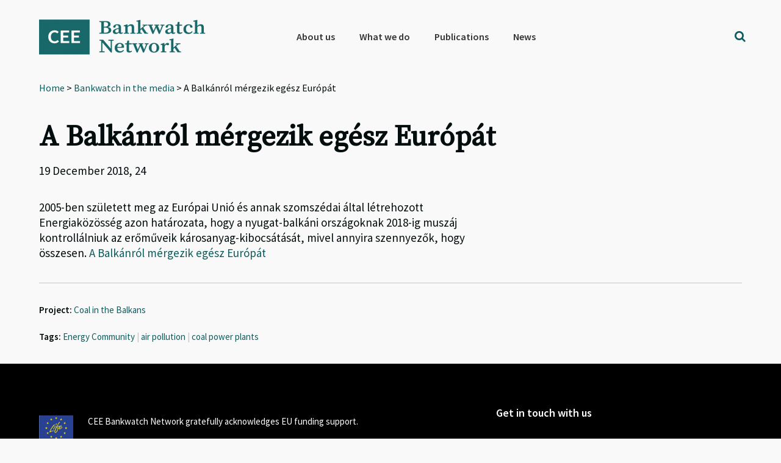

--- FILE ---
content_type: text/html; charset=utf-8
request_url: https://www.google.com/recaptcha/api2/anchor?ar=1&k=6Lfh3LQUAAAAALCJ-O4rkVrTbVFE7HtgCobhTW6N&co=aHR0cHM6Ly9iYW5rd2F0Y2gub3JnOjQ0Mw..&hl=en&v=PoyoqOPhxBO7pBk68S4YbpHZ&size=invisible&anchor-ms=20000&execute-ms=30000&cb=z84ye2wllhhn
body_size: 48494
content:
<!DOCTYPE HTML><html dir="ltr" lang="en"><head><meta http-equiv="Content-Type" content="text/html; charset=UTF-8">
<meta http-equiv="X-UA-Compatible" content="IE=edge">
<title>reCAPTCHA</title>
<style type="text/css">
/* cyrillic-ext */
@font-face {
  font-family: 'Roboto';
  font-style: normal;
  font-weight: 400;
  font-stretch: 100%;
  src: url(//fonts.gstatic.com/s/roboto/v48/KFO7CnqEu92Fr1ME7kSn66aGLdTylUAMa3GUBHMdazTgWw.woff2) format('woff2');
  unicode-range: U+0460-052F, U+1C80-1C8A, U+20B4, U+2DE0-2DFF, U+A640-A69F, U+FE2E-FE2F;
}
/* cyrillic */
@font-face {
  font-family: 'Roboto';
  font-style: normal;
  font-weight: 400;
  font-stretch: 100%;
  src: url(//fonts.gstatic.com/s/roboto/v48/KFO7CnqEu92Fr1ME7kSn66aGLdTylUAMa3iUBHMdazTgWw.woff2) format('woff2');
  unicode-range: U+0301, U+0400-045F, U+0490-0491, U+04B0-04B1, U+2116;
}
/* greek-ext */
@font-face {
  font-family: 'Roboto';
  font-style: normal;
  font-weight: 400;
  font-stretch: 100%;
  src: url(//fonts.gstatic.com/s/roboto/v48/KFO7CnqEu92Fr1ME7kSn66aGLdTylUAMa3CUBHMdazTgWw.woff2) format('woff2');
  unicode-range: U+1F00-1FFF;
}
/* greek */
@font-face {
  font-family: 'Roboto';
  font-style: normal;
  font-weight: 400;
  font-stretch: 100%;
  src: url(//fonts.gstatic.com/s/roboto/v48/KFO7CnqEu92Fr1ME7kSn66aGLdTylUAMa3-UBHMdazTgWw.woff2) format('woff2');
  unicode-range: U+0370-0377, U+037A-037F, U+0384-038A, U+038C, U+038E-03A1, U+03A3-03FF;
}
/* math */
@font-face {
  font-family: 'Roboto';
  font-style: normal;
  font-weight: 400;
  font-stretch: 100%;
  src: url(//fonts.gstatic.com/s/roboto/v48/KFO7CnqEu92Fr1ME7kSn66aGLdTylUAMawCUBHMdazTgWw.woff2) format('woff2');
  unicode-range: U+0302-0303, U+0305, U+0307-0308, U+0310, U+0312, U+0315, U+031A, U+0326-0327, U+032C, U+032F-0330, U+0332-0333, U+0338, U+033A, U+0346, U+034D, U+0391-03A1, U+03A3-03A9, U+03B1-03C9, U+03D1, U+03D5-03D6, U+03F0-03F1, U+03F4-03F5, U+2016-2017, U+2034-2038, U+203C, U+2040, U+2043, U+2047, U+2050, U+2057, U+205F, U+2070-2071, U+2074-208E, U+2090-209C, U+20D0-20DC, U+20E1, U+20E5-20EF, U+2100-2112, U+2114-2115, U+2117-2121, U+2123-214F, U+2190, U+2192, U+2194-21AE, U+21B0-21E5, U+21F1-21F2, U+21F4-2211, U+2213-2214, U+2216-22FF, U+2308-230B, U+2310, U+2319, U+231C-2321, U+2336-237A, U+237C, U+2395, U+239B-23B7, U+23D0, U+23DC-23E1, U+2474-2475, U+25AF, U+25B3, U+25B7, U+25BD, U+25C1, U+25CA, U+25CC, U+25FB, U+266D-266F, U+27C0-27FF, U+2900-2AFF, U+2B0E-2B11, U+2B30-2B4C, U+2BFE, U+3030, U+FF5B, U+FF5D, U+1D400-1D7FF, U+1EE00-1EEFF;
}
/* symbols */
@font-face {
  font-family: 'Roboto';
  font-style: normal;
  font-weight: 400;
  font-stretch: 100%;
  src: url(//fonts.gstatic.com/s/roboto/v48/KFO7CnqEu92Fr1ME7kSn66aGLdTylUAMaxKUBHMdazTgWw.woff2) format('woff2');
  unicode-range: U+0001-000C, U+000E-001F, U+007F-009F, U+20DD-20E0, U+20E2-20E4, U+2150-218F, U+2190, U+2192, U+2194-2199, U+21AF, U+21E6-21F0, U+21F3, U+2218-2219, U+2299, U+22C4-22C6, U+2300-243F, U+2440-244A, U+2460-24FF, U+25A0-27BF, U+2800-28FF, U+2921-2922, U+2981, U+29BF, U+29EB, U+2B00-2BFF, U+4DC0-4DFF, U+FFF9-FFFB, U+10140-1018E, U+10190-1019C, U+101A0, U+101D0-101FD, U+102E0-102FB, U+10E60-10E7E, U+1D2C0-1D2D3, U+1D2E0-1D37F, U+1F000-1F0FF, U+1F100-1F1AD, U+1F1E6-1F1FF, U+1F30D-1F30F, U+1F315, U+1F31C, U+1F31E, U+1F320-1F32C, U+1F336, U+1F378, U+1F37D, U+1F382, U+1F393-1F39F, U+1F3A7-1F3A8, U+1F3AC-1F3AF, U+1F3C2, U+1F3C4-1F3C6, U+1F3CA-1F3CE, U+1F3D4-1F3E0, U+1F3ED, U+1F3F1-1F3F3, U+1F3F5-1F3F7, U+1F408, U+1F415, U+1F41F, U+1F426, U+1F43F, U+1F441-1F442, U+1F444, U+1F446-1F449, U+1F44C-1F44E, U+1F453, U+1F46A, U+1F47D, U+1F4A3, U+1F4B0, U+1F4B3, U+1F4B9, U+1F4BB, U+1F4BF, U+1F4C8-1F4CB, U+1F4D6, U+1F4DA, U+1F4DF, U+1F4E3-1F4E6, U+1F4EA-1F4ED, U+1F4F7, U+1F4F9-1F4FB, U+1F4FD-1F4FE, U+1F503, U+1F507-1F50B, U+1F50D, U+1F512-1F513, U+1F53E-1F54A, U+1F54F-1F5FA, U+1F610, U+1F650-1F67F, U+1F687, U+1F68D, U+1F691, U+1F694, U+1F698, U+1F6AD, U+1F6B2, U+1F6B9-1F6BA, U+1F6BC, U+1F6C6-1F6CF, U+1F6D3-1F6D7, U+1F6E0-1F6EA, U+1F6F0-1F6F3, U+1F6F7-1F6FC, U+1F700-1F7FF, U+1F800-1F80B, U+1F810-1F847, U+1F850-1F859, U+1F860-1F887, U+1F890-1F8AD, U+1F8B0-1F8BB, U+1F8C0-1F8C1, U+1F900-1F90B, U+1F93B, U+1F946, U+1F984, U+1F996, U+1F9E9, U+1FA00-1FA6F, U+1FA70-1FA7C, U+1FA80-1FA89, U+1FA8F-1FAC6, U+1FACE-1FADC, U+1FADF-1FAE9, U+1FAF0-1FAF8, U+1FB00-1FBFF;
}
/* vietnamese */
@font-face {
  font-family: 'Roboto';
  font-style: normal;
  font-weight: 400;
  font-stretch: 100%;
  src: url(//fonts.gstatic.com/s/roboto/v48/KFO7CnqEu92Fr1ME7kSn66aGLdTylUAMa3OUBHMdazTgWw.woff2) format('woff2');
  unicode-range: U+0102-0103, U+0110-0111, U+0128-0129, U+0168-0169, U+01A0-01A1, U+01AF-01B0, U+0300-0301, U+0303-0304, U+0308-0309, U+0323, U+0329, U+1EA0-1EF9, U+20AB;
}
/* latin-ext */
@font-face {
  font-family: 'Roboto';
  font-style: normal;
  font-weight: 400;
  font-stretch: 100%;
  src: url(//fonts.gstatic.com/s/roboto/v48/KFO7CnqEu92Fr1ME7kSn66aGLdTylUAMa3KUBHMdazTgWw.woff2) format('woff2');
  unicode-range: U+0100-02BA, U+02BD-02C5, U+02C7-02CC, U+02CE-02D7, U+02DD-02FF, U+0304, U+0308, U+0329, U+1D00-1DBF, U+1E00-1E9F, U+1EF2-1EFF, U+2020, U+20A0-20AB, U+20AD-20C0, U+2113, U+2C60-2C7F, U+A720-A7FF;
}
/* latin */
@font-face {
  font-family: 'Roboto';
  font-style: normal;
  font-weight: 400;
  font-stretch: 100%;
  src: url(//fonts.gstatic.com/s/roboto/v48/KFO7CnqEu92Fr1ME7kSn66aGLdTylUAMa3yUBHMdazQ.woff2) format('woff2');
  unicode-range: U+0000-00FF, U+0131, U+0152-0153, U+02BB-02BC, U+02C6, U+02DA, U+02DC, U+0304, U+0308, U+0329, U+2000-206F, U+20AC, U+2122, U+2191, U+2193, U+2212, U+2215, U+FEFF, U+FFFD;
}
/* cyrillic-ext */
@font-face {
  font-family: 'Roboto';
  font-style: normal;
  font-weight: 500;
  font-stretch: 100%;
  src: url(//fonts.gstatic.com/s/roboto/v48/KFO7CnqEu92Fr1ME7kSn66aGLdTylUAMa3GUBHMdazTgWw.woff2) format('woff2');
  unicode-range: U+0460-052F, U+1C80-1C8A, U+20B4, U+2DE0-2DFF, U+A640-A69F, U+FE2E-FE2F;
}
/* cyrillic */
@font-face {
  font-family: 'Roboto';
  font-style: normal;
  font-weight: 500;
  font-stretch: 100%;
  src: url(//fonts.gstatic.com/s/roboto/v48/KFO7CnqEu92Fr1ME7kSn66aGLdTylUAMa3iUBHMdazTgWw.woff2) format('woff2');
  unicode-range: U+0301, U+0400-045F, U+0490-0491, U+04B0-04B1, U+2116;
}
/* greek-ext */
@font-face {
  font-family: 'Roboto';
  font-style: normal;
  font-weight: 500;
  font-stretch: 100%;
  src: url(//fonts.gstatic.com/s/roboto/v48/KFO7CnqEu92Fr1ME7kSn66aGLdTylUAMa3CUBHMdazTgWw.woff2) format('woff2');
  unicode-range: U+1F00-1FFF;
}
/* greek */
@font-face {
  font-family: 'Roboto';
  font-style: normal;
  font-weight: 500;
  font-stretch: 100%;
  src: url(//fonts.gstatic.com/s/roboto/v48/KFO7CnqEu92Fr1ME7kSn66aGLdTylUAMa3-UBHMdazTgWw.woff2) format('woff2');
  unicode-range: U+0370-0377, U+037A-037F, U+0384-038A, U+038C, U+038E-03A1, U+03A3-03FF;
}
/* math */
@font-face {
  font-family: 'Roboto';
  font-style: normal;
  font-weight: 500;
  font-stretch: 100%;
  src: url(//fonts.gstatic.com/s/roboto/v48/KFO7CnqEu92Fr1ME7kSn66aGLdTylUAMawCUBHMdazTgWw.woff2) format('woff2');
  unicode-range: U+0302-0303, U+0305, U+0307-0308, U+0310, U+0312, U+0315, U+031A, U+0326-0327, U+032C, U+032F-0330, U+0332-0333, U+0338, U+033A, U+0346, U+034D, U+0391-03A1, U+03A3-03A9, U+03B1-03C9, U+03D1, U+03D5-03D6, U+03F0-03F1, U+03F4-03F5, U+2016-2017, U+2034-2038, U+203C, U+2040, U+2043, U+2047, U+2050, U+2057, U+205F, U+2070-2071, U+2074-208E, U+2090-209C, U+20D0-20DC, U+20E1, U+20E5-20EF, U+2100-2112, U+2114-2115, U+2117-2121, U+2123-214F, U+2190, U+2192, U+2194-21AE, U+21B0-21E5, U+21F1-21F2, U+21F4-2211, U+2213-2214, U+2216-22FF, U+2308-230B, U+2310, U+2319, U+231C-2321, U+2336-237A, U+237C, U+2395, U+239B-23B7, U+23D0, U+23DC-23E1, U+2474-2475, U+25AF, U+25B3, U+25B7, U+25BD, U+25C1, U+25CA, U+25CC, U+25FB, U+266D-266F, U+27C0-27FF, U+2900-2AFF, U+2B0E-2B11, U+2B30-2B4C, U+2BFE, U+3030, U+FF5B, U+FF5D, U+1D400-1D7FF, U+1EE00-1EEFF;
}
/* symbols */
@font-face {
  font-family: 'Roboto';
  font-style: normal;
  font-weight: 500;
  font-stretch: 100%;
  src: url(//fonts.gstatic.com/s/roboto/v48/KFO7CnqEu92Fr1ME7kSn66aGLdTylUAMaxKUBHMdazTgWw.woff2) format('woff2');
  unicode-range: U+0001-000C, U+000E-001F, U+007F-009F, U+20DD-20E0, U+20E2-20E4, U+2150-218F, U+2190, U+2192, U+2194-2199, U+21AF, U+21E6-21F0, U+21F3, U+2218-2219, U+2299, U+22C4-22C6, U+2300-243F, U+2440-244A, U+2460-24FF, U+25A0-27BF, U+2800-28FF, U+2921-2922, U+2981, U+29BF, U+29EB, U+2B00-2BFF, U+4DC0-4DFF, U+FFF9-FFFB, U+10140-1018E, U+10190-1019C, U+101A0, U+101D0-101FD, U+102E0-102FB, U+10E60-10E7E, U+1D2C0-1D2D3, U+1D2E0-1D37F, U+1F000-1F0FF, U+1F100-1F1AD, U+1F1E6-1F1FF, U+1F30D-1F30F, U+1F315, U+1F31C, U+1F31E, U+1F320-1F32C, U+1F336, U+1F378, U+1F37D, U+1F382, U+1F393-1F39F, U+1F3A7-1F3A8, U+1F3AC-1F3AF, U+1F3C2, U+1F3C4-1F3C6, U+1F3CA-1F3CE, U+1F3D4-1F3E0, U+1F3ED, U+1F3F1-1F3F3, U+1F3F5-1F3F7, U+1F408, U+1F415, U+1F41F, U+1F426, U+1F43F, U+1F441-1F442, U+1F444, U+1F446-1F449, U+1F44C-1F44E, U+1F453, U+1F46A, U+1F47D, U+1F4A3, U+1F4B0, U+1F4B3, U+1F4B9, U+1F4BB, U+1F4BF, U+1F4C8-1F4CB, U+1F4D6, U+1F4DA, U+1F4DF, U+1F4E3-1F4E6, U+1F4EA-1F4ED, U+1F4F7, U+1F4F9-1F4FB, U+1F4FD-1F4FE, U+1F503, U+1F507-1F50B, U+1F50D, U+1F512-1F513, U+1F53E-1F54A, U+1F54F-1F5FA, U+1F610, U+1F650-1F67F, U+1F687, U+1F68D, U+1F691, U+1F694, U+1F698, U+1F6AD, U+1F6B2, U+1F6B9-1F6BA, U+1F6BC, U+1F6C6-1F6CF, U+1F6D3-1F6D7, U+1F6E0-1F6EA, U+1F6F0-1F6F3, U+1F6F7-1F6FC, U+1F700-1F7FF, U+1F800-1F80B, U+1F810-1F847, U+1F850-1F859, U+1F860-1F887, U+1F890-1F8AD, U+1F8B0-1F8BB, U+1F8C0-1F8C1, U+1F900-1F90B, U+1F93B, U+1F946, U+1F984, U+1F996, U+1F9E9, U+1FA00-1FA6F, U+1FA70-1FA7C, U+1FA80-1FA89, U+1FA8F-1FAC6, U+1FACE-1FADC, U+1FADF-1FAE9, U+1FAF0-1FAF8, U+1FB00-1FBFF;
}
/* vietnamese */
@font-face {
  font-family: 'Roboto';
  font-style: normal;
  font-weight: 500;
  font-stretch: 100%;
  src: url(//fonts.gstatic.com/s/roboto/v48/KFO7CnqEu92Fr1ME7kSn66aGLdTylUAMa3OUBHMdazTgWw.woff2) format('woff2');
  unicode-range: U+0102-0103, U+0110-0111, U+0128-0129, U+0168-0169, U+01A0-01A1, U+01AF-01B0, U+0300-0301, U+0303-0304, U+0308-0309, U+0323, U+0329, U+1EA0-1EF9, U+20AB;
}
/* latin-ext */
@font-face {
  font-family: 'Roboto';
  font-style: normal;
  font-weight: 500;
  font-stretch: 100%;
  src: url(//fonts.gstatic.com/s/roboto/v48/KFO7CnqEu92Fr1ME7kSn66aGLdTylUAMa3KUBHMdazTgWw.woff2) format('woff2');
  unicode-range: U+0100-02BA, U+02BD-02C5, U+02C7-02CC, U+02CE-02D7, U+02DD-02FF, U+0304, U+0308, U+0329, U+1D00-1DBF, U+1E00-1E9F, U+1EF2-1EFF, U+2020, U+20A0-20AB, U+20AD-20C0, U+2113, U+2C60-2C7F, U+A720-A7FF;
}
/* latin */
@font-face {
  font-family: 'Roboto';
  font-style: normal;
  font-weight: 500;
  font-stretch: 100%;
  src: url(//fonts.gstatic.com/s/roboto/v48/KFO7CnqEu92Fr1ME7kSn66aGLdTylUAMa3yUBHMdazQ.woff2) format('woff2');
  unicode-range: U+0000-00FF, U+0131, U+0152-0153, U+02BB-02BC, U+02C6, U+02DA, U+02DC, U+0304, U+0308, U+0329, U+2000-206F, U+20AC, U+2122, U+2191, U+2193, U+2212, U+2215, U+FEFF, U+FFFD;
}
/* cyrillic-ext */
@font-face {
  font-family: 'Roboto';
  font-style: normal;
  font-weight: 900;
  font-stretch: 100%;
  src: url(//fonts.gstatic.com/s/roboto/v48/KFO7CnqEu92Fr1ME7kSn66aGLdTylUAMa3GUBHMdazTgWw.woff2) format('woff2');
  unicode-range: U+0460-052F, U+1C80-1C8A, U+20B4, U+2DE0-2DFF, U+A640-A69F, U+FE2E-FE2F;
}
/* cyrillic */
@font-face {
  font-family: 'Roboto';
  font-style: normal;
  font-weight: 900;
  font-stretch: 100%;
  src: url(//fonts.gstatic.com/s/roboto/v48/KFO7CnqEu92Fr1ME7kSn66aGLdTylUAMa3iUBHMdazTgWw.woff2) format('woff2');
  unicode-range: U+0301, U+0400-045F, U+0490-0491, U+04B0-04B1, U+2116;
}
/* greek-ext */
@font-face {
  font-family: 'Roboto';
  font-style: normal;
  font-weight: 900;
  font-stretch: 100%;
  src: url(//fonts.gstatic.com/s/roboto/v48/KFO7CnqEu92Fr1ME7kSn66aGLdTylUAMa3CUBHMdazTgWw.woff2) format('woff2');
  unicode-range: U+1F00-1FFF;
}
/* greek */
@font-face {
  font-family: 'Roboto';
  font-style: normal;
  font-weight: 900;
  font-stretch: 100%;
  src: url(//fonts.gstatic.com/s/roboto/v48/KFO7CnqEu92Fr1ME7kSn66aGLdTylUAMa3-UBHMdazTgWw.woff2) format('woff2');
  unicode-range: U+0370-0377, U+037A-037F, U+0384-038A, U+038C, U+038E-03A1, U+03A3-03FF;
}
/* math */
@font-face {
  font-family: 'Roboto';
  font-style: normal;
  font-weight: 900;
  font-stretch: 100%;
  src: url(//fonts.gstatic.com/s/roboto/v48/KFO7CnqEu92Fr1ME7kSn66aGLdTylUAMawCUBHMdazTgWw.woff2) format('woff2');
  unicode-range: U+0302-0303, U+0305, U+0307-0308, U+0310, U+0312, U+0315, U+031A, U+0326-0327, U+032C, U+032F-0330, U+0332-0333, U+0338, U+033A, U+0346, U+034D, U+0391-03A1, U+03A3-03A9, U+03B1-03C9, U+03D1, U+03D5-03D6, U+03F0-03F1, U+03F4-03F5, U+2016-2017, U+2034-2038, U+203C, U+2040, U+2043, U+2047, U+2050, U+2057, U+205F, U+2070-2071, U+2074-208E, U+2090-209C, U+20D0-20DC, U+20E1, U+20E5-20EF, U+2100-2112, U+2114-2115, U+2117-2121, U+2123-214F, U+2190, U+2192, U+2194-21AE, U+21B0-21E5, U+21F1-21F2, U+21F4-2211, U+2213-2214, U+2216-22FF, U+2308-230B, U+2310, U+2319, U+231C-2321, U+2336-237A, U+237C, U+2395, U+239B-23B7, U+23D0, U+23DC-23E1, U+2474-2475, U+25AF, U+25B3, U+25B7, U+25BD, U+25C1, U+25CA, U+25CC, U+25FB, U+266D-266F, U+27C0-27FF, U+2900-2AFF, U+2B0E-2B11, U+2B30-2B4C, U+2BFE, U+3030, U+FF5B, U+FF5D, U+1D400-1D7FF, U+1EE00-1EEFF;
}
/* symbols */
@font-face {
  font-family: 'Roboto';
  font-style: normal;
  font-weight: 900;
  font-stretch: 100%;
  src: url(//fonts.gstatic.com/s/roboto/v48/KFO7CnqEu92Fr1ME7kSn66aGLdTylUAMaxKUBHMdazTgWw.woff2) format('woff2');
  unicode-range: U+0001-000C, U+000E-001F, U+007F-009F, U+20DD-20E0, U+20E2-20E4, U+2150-218F, U+2190, U+2192, U+2194-2199, U+21AF, U+21E6-21F0, U+21F3, U+2218-2219, U+2299, U+22C4-22C6, U+2300-243F, U+2440-244A, U+2460-24FF, U+25A0-27BF, U+2800-28FF, U+2921-2922, U+2981, U+29BF, U+29EB, U+2B00-2BFF, U+4DC0-4DFF, U+FFF9-FFFB, U+10140-1018E, U+10190-1019C, U+101A0, U+101D0-101FD, U+102E0-102FB, U+10E60-10E7E, U+1D2C0-1D2D3, U+1D2E0-1D37F, U+1F000-1F0FF, U+1F100-1F1AD, U+1F1E6-1F1FF, U+1F30D-1F30F, U+1F315, U+1F31C, U+1F31E, U+1F320-1F32C, U+1F336, U+1F378, U+1F37D, U+1F382, U+1F393-1F39F, U+1F3A7-1F3A8, U+1F3AC-1F3AF, U+1F3C2, U+1F3C4-1F3C6, U+1F3CA-1F3CE, U+1F3D4-1F3E0, U+1F3ED, U+1F3F1-1F3F3, U+1F3F5-1F3F7, U+1F408, U+1F415, U+1F41F, U+1F426, U+1F43F, U+1F441-1F442, U+1F444, U+1F446-1F449, U+1F44C-1F44E, U+1F453, U+1F46A, U+1F47D, U+1F4A3, U+1F4B0, U+1F4B3, U+1F4B9, U+1F4BB, U+1F4BF, U+1F4C8-1F4CB, U+1F4D6, U+1F4DA, U+1F4DF, U+1F4E3-1F4E6, U+1F4EA-1F4ED, U+1F4F7, U+1F4F9-1F4FB, U+1F4FD-1F4FE, U+1F503, U+1F507-1F50B, U+1F50D, U+1F512-1F513, U+1F53E-1F54A, U+1F54F-1F5FA, U+1F610, U+1F650-1F67F, U+1F687, U+1F68D, U+1F691, U+1F694, U+1F698, U+1F6AD, U+1F6B2, U+1F6B9-1F6BA, U+1F6BC, U+1F6C6-1F6CF, U+1F6D3-1F6D7, U+1F6E0-1F6EA, U+1F6F0-1F6F3, U+1F6F7-1F6FC, U+1F700-1F7FF, U+1F800-1F80B, U+1F810-1F847, U+1F850-1F859, U+1F860-1F887, U+1F890-1F8AD, U+1F8B0-1F8BB, U+1F8C0-1F8C1, U+1F900-1F90B, U+1F93B, U+1F946, U+1F984, U+1F996, U+1F9E9, U+1FA00-1FA6F, U+1FA70-1FA7C, U+1FA80-1FA89, U+1FA8F-1FAC6, U+1FACE-1FADC, U+1FADF-1FAE9, U+1FAF0-1FAF8, U+1FB00-1FBFF;
}
/* vietnamese */
@font-face {
  font-family: 'Roboto';
  font-style: normal;
  font-weight: 900;
  font-stretch: 100%;
  src: url(//fonts.gstatic.com/s/roboto/v48/KFO7CnqEu92Fr1ME7kSn66aGLdTylUAMa3OUBHMdazTgWw.woff2) format('woff2');
  unicode-range: U+0102-0103, U+0110-0111, U+0128-0129, U+0168-0169, U+01A0-01A1, U+01AF-01B0, U+0300-0301, U+0303-0304, U+0308-0309, U+0323, U+0329, U+1EA0-1EF9, U+20AB;
}
/* latin-ext */
@font-face {
  font-family: 'Roboto';
  font-style: normal;
  font-weight: 900;
  font-stretch: 100%;
  src: url(//fonts.gstatic.com/s/roboto/v48/KFO7CnqEu92Fr1ME7kSn66aGLdTylUAMa3KUBHMdazTgWw.woff2) format('woff2');
  unicode-range: U+0100-02BA, U+02BD-02C5, U+02C7-02CC, U+02CE-02D7, U+02DD-02FF, U+0304, U+0308, U+0329, U+1D00-1DBF, U+1E00-1E9F, U+1EF2-1EFF, U+2020, U+20A0-20AB, U+20AD-20C0, U+2113, U+2C60-2C7F, U+A720-A7FF;
}
/* latin */
@font-face {
  font-family: 'Roboto';
  font-style: normal;
  font-weight: 900;
  font-stretch: 100%;
  src: url(//fonts.gstatic.com/s/roboto/v48/KFO7CnqEu92Fr1ME7kSn66aGLdTylUAMa3yUBHMdazQ.woff2) format('woff2');
  unicode-range: U+0000-00FF, U+0131, U+0152-0153, U+02BB-02BC, U+02C6, U+02DA, U+02DC, U+0304, U+0308, U+0329, U+2000-206F, U+20AC, U+2122, U+2191, U+2193, U+2212, U+2215, U+FEFF, U+FFFD;
}

</style>
<link rel="stylesheet" type="text/css" href="https://www.gstatic.com/recaptcha/releases/PoyoqOPhxBO7pBk68S4YbpHZ/styles__ltr.css">
<script nonce="xVBnEJ0pTcC9rDC-Gubq0g" type="text/javascript">window['__recaptcha_api'] = 'https://www.google.com/recaptcha/api2/';</script>
<script type="text/javascript" src="https://www.gstatic.com/recaptcha/releases/PoyoqOPhxBO7pBk68S4YbpHZ/recaptcha__en.js" nonce="xVBnEJ0pTcC9rDC-Gubq0g">
      
    </script></head>
<body><div id="rc-anchor-alert" class="rc-anchor-alert"></div>
<input type="hidden" id="recaptcha-token" value="[base64]">
<script type="text/javascript" nonce="xVBnEJ0pTcC9rDC-Gubq0g">
      recaptcha.anchor.Main.init("[\x22ainput\x22,[\x22bgdata\x22,\x22\x22,\[base64]/[base64]/MjU1Ong/[base64]/[base64]/[base64]/[base64]/[base64]/[base64]/[base64]/[base64]/[base64]/[base64]/[base64]/[base64]/[base64]/[base64]/[base64]\\u003d\x22,\[base64]\\u003d\\u003d\x22,\x22GsKQw7hTw4nCu8OAwq1FNcOzwqEAG8K4wqrDjMKCw7bCpgVrwoDCpgUWG8KJJcKFWcKqw4ZSwqwvw4xVVFfCrcOsE33CrsKoMF16w7zDkjwhQjTCiMOYw44dwromOxR/VsOwwqjDmEXDkMOcZsK9WMKGC8OEWG7CrMORw6XDqSIEw6zDv8KJwr3DpyxTwo/Cm8K/wrR2w4x7w63DgW0EK2DCl8OVSMOzw4ZDw5HDvCfCsl8tw7huw47CkAfDnCR6H8O4E0nDocKODzbDqxgyB8K/wo3DgcKZTcK2NFRww75dAMKOw57ClcKSw5LCncKhfQ4jwrrCiBNuBcKjw7TChgkIFjHDiMK3woAKw4PDv3B0CMK9wqzCuTXDjHdQwozDkMOLw4DCscOYw6V+c8OIaEAabcO/VVxDNANzw4PDqzttwpZZwptHw6jDhRhHwpbCsC44wrhhwp9xUwjDk8KhwotUw6VeNQ9ew6Baw7XCnMKzNARWBlfDj0DCh8K0woLDlykGw64Ew5fDlzfDgMKew6HCmWBkw5tEw58PV8KYwrXDvBHDoGM6QX1+wrHChSrDgiXClB1pwqHCszjCrUsIw6c/w6fDkDTCoMKmS8KdwovDncOmw5YMGh1nw61nDcKzwqrCrlTCk8KUw6MywpHCnsK6w4XCtzlKwq3DmDxJAcOHKQhbwofDl8Otw47DhSlTQMOIO8OZw491TsONAGRawoUETcOfw5Raw6YBw7vCjlAhw73DoMKMw47CkcOSKF8gKsO/GxnDvVfDhAlzwqrCo8KnwqXDjiDDhMKeDR3DisK4wqXCqsO6YQvClFHClVMFwqvDrcK/PsKHY8Kvw59RwpvDgsOzwq8yw6/Cs8KPw7XCpSLDsUBUUsO/wqY6OH7CsMK7w5fCicOawqzCmVnCjcOfw4bCsjDDj8Kow6HCncKtw7N+My9XJcO8wqwDwpxxPsO2CwYmR8KnJkLDg8K8EMK1w5bCkgbCpgV2eE9jwqvDmy8fVXTCkMK4Pi/DgMOdw5l8EW3CqjXDk8Omw5gVw5jDtcOaWRfDm8OQw4ImbcKCwpXDksKnOjkfSHrDpmMQwpxuC8KmKMOkwpowwooLw7LCuMOFL8KZw6ZkwrnCg8OBwpYHw5XCi2PDjMOlFVFOwr/CtUMAOMKjacOwwqjCtMOvw4TDtnfCssKiX34yw7nDlEnCqkfDjmjDu8KZwqM1woTCoMOTwr1ZVQxTCsOETlcHwrDCqxF5WDFhSMOJScOuwp/DhwYtwpHDlDh6w6rDo8OdwptVworCjHTCi0/CjMK3QcKxO8OPw7ocwpZrwqXCtMO5e1BcTSPChcK6w7RCw53ClTgtw7FGGsKGwrDDjcKiAMK1wpLDt8K/w4M1w7xqNHdbwpEVHh/[base64]/CjMOYw7s9RsKUJi7DqcKfwphCwr/CnWzDnMOqw5IlPU1Ww5XDh8Kvw7VzJht8w47Cq1jCkMO9RMK0w7XCm3tYwo5+w5I2wo3CicKWwqRxaFbDrxzDiz/[base64]/wpoZw5DCu1bCn8KxfcKgwo7Dj8OfBMKxw5VMDznCmsOaPxYCOVc1THpSOQfDmsOrVCgfw4lsw64TEBk4wqrCuMOaFHpqbMOQH35iJjZQOcK/YMOsKcOVN8Okw6tYw4IUwpMCwpYmw5xCfjw/BHNCwoJJZSLDtMOMw7NcwpvDuEPDqT/Ch8Kbw5bCrinDlsOOS8KBw7wDwqPCmVsYIRcZFcOoMQwpQMOdCsKdShvCoz3CncKrHD5XwpAMw51GwrnDuMOLV3omYMKMw6nCkGrDuCnCkcKOwpzCn29SVSY3wpJ7wpPCuXHDjlvCtAlLwrPCvm/DtU/CpzTDpMOtw706w6FYKFHDg8KtwpQ0w6glFsKiw6LDo8Oqwr3CujJCwqTClMKnKMOHwrfDicOBw61Aw4/[base64]/DhQRiKj5dbBZITEtDw65FLifDsXjDt8Kvw5vCikI1SWTDjzIOBHPCrMOLw6YDSsKnalY/wpRyWlNUw4TDksOqw4LCqy8bwqpMcAU6wpV+w6zCpjJ8wpRhA8KPwrvDq8O0wrExw59ZDsOuwozDgcKNEMOTwqPDmVDDqgDCpcOEwrnDujsZGTVvwrDDux7DqcKnLS/Cgjdlw4DDkz7DpjEcw4J/wo7DvMOVwrxWwqDChSPDn8KmwoESGS0xwp8TBMK6w5rCvE/DtmDChhjCncOAw7dXwpjDtsKBwp3CiwlzVMOHwqvDnMKLwrk+FmrDhcODwp87c8KMw6bCnMOjw4nDocKKwq/DgR/[base64]/CrMOew7XCv0VVAcOZDwY2w65Cw5fDowPCr8Kdw6Y1w4LDrMOoeMOgS8KhSMKmFsO9wowKcsKZFGklWsKzw4HCm8OXwofCi8K1w5vCvMO+FxlnIxLDlcOfD3JnLAR+dRJaw4rCgsKrBiLCmcOqH0rCon1kwpAcw7XCjMO/w5tlAsOtwpMRRjzCucOhw5F5ATnDmlxVw5vCicO/w4vCgDDDi1nDjcKXwrE0w6orRRx3wrfCjQXCrMOqw7tuw6HDpMOveMK1wqYQwptPwqHDqWLDm8OWLnHDjMOUw7/[base64]/Cr2k1wpLDqsKHRG7CvcOuwoLDhl3CqcO/UMOQc8O4c8K4w6TCgcO4DsORwopjw75uJ8Ogw4howps9OF5IwpJfw4fCicOOw6hUw5/CiMOHwokCw67DhWvCkcOZwo7DsjsfRsKSwqXDjVZiw5NeU8O3w7gEHcKCDzdVw78decOzCj4/[base64]/DhxhnKcKzwp3CljPCv1k8cAjDljwaw4rDmcO/CnQbw617wr83wrrDocO4wrMlwq82wrHDpsKDJsOoW8KHZMKQw6TCo8K2wosnaMOqQHBtwprCsMKmMgZ2IXpNX2ZZw6PComsmPj8kQT/DhGvDo1DCvnsfw7fDkxAOw5fCrT7CncOAw6E9dxU7RsKoPlzDlMKywpAROgzCpn0hw6bDk8KFdcKpPiTDtSQ+w5MkwoAEBsODOcKJw7zCqMOjw4Z3ByQDQ0XDjRjCvADDq8O8woQCT8Kkwp3DiHc2Y0bDg1jCgsK2w6/[base64]/woHCswcUw7PDp8OmBATCi0Nhw4ZNw6zCoMKFw5ktwqbCrXoTw60Ww6w/SV7CrMONBcK1OsOaccKrYcKuBkEnZAxyXWjCg8Ocw47Cm0V4woZEwprDvsOdUsK/wqzClis5wp1TUDnDqS7DhwoXw78nMRTDsjMIwp0Qw6J0KcKkf1h8w6wsQMOYbUIAw4wuwrbCiHYLwqNUw54zw6/Dux9qKQFsMcKKS8KVNcKzIXADQsO/w7bCt8Omw55gG8KmHcKQw5/DtsOPOcOdw4jDs0J1B8OHYUs2QMKHwq9yal7Dl8KGwoVYY0BOwp9OQMO5wqpvZsOowoXDrn8KRWcNw6oTwqsNC0sQX8O4WMKxPhrDlcOMwqfClWptJsK+UGI0wpbDucK/KsO8Y8KKwph4woHCugcVwqo3bnbDoWAAw50IOX3ClcORMDFWSnPDncONHSjCoTvDgxwnb1NQw7zDmTjDnjFKw6nDmEIuw4wYw6AFDMOwwoFvL3rCusKaw4V0XBkVFcKqw6XCq3tWKRHDl03CrsO+wrkow7bDvT3Do8OxdcOxwrfCksOfw7d3w61+w5/[base64]/CvTp0wp07dy/[base64]/CicKPFArChF/[base64]/[base64]/DoHXCvMOxVj7CqcKNCyEsw7zCrMKJwrVtTsKow6Yrw6Igwr4yDSIzMMKJwqppw5/[base64]/KgN1w6wBHMOqwok0csO+wqrDtnNGworCs8OewqgOJBJrEcOWTy5kwoJmK8KLw4/[base64]/[base64]/wqTCmMKVwrEkdcOzwqLDm8ONPcKvXDvDocOgOS3DoXtwN8KiwrnClcO7SMKOcMKGwrvCq3rDjBPDhTHCoTjCvcOXbDUWw5BNw4HDusKgBynDo3PCsQAqw6vClsKaN8KhwrExw5FTwo7Ck8O4R8OOKx/ClMKkwonChAfCv3zCqsK3w6kwKMO6Z2tAcsKMPcKkJMKVLxUCGMKqw4MzPCLDl8K3W8O5woklwowiaGlfw7JCwojDt8KtbMKtwrRLw7DDm8KJwpTDiAIKcsKvw63DnW/DgsObw7dBwpp/wrrCm8OWw67CsTV8w4hPwrZLw6LCiB3Dg3JobVd9DcKpwo0HHMOgw5/DtEHDjMOZw65nPcO/S1HCtcK1DB44SzkAwo5WwrprZWzDs8OISRDDrMKABQIWwpBsDMOtw6fCiCLCtAvCljTCssKbwobCvsOWc8KdTkPDlHhVwppKS8O4w70dw4chKcOyDyXDs8KxM8Oaw5jDqMKhAHE+WcOiwo/[base64]/Dq8K6O8KNIWLDtQ0eBMOIw7HDsMO6w7gySsOfQ8O/wpjDu8OeT3dLwqnCmFbDgcOsD8Oowo3ClDnCsTQrecOIOxl6YsOqw75Xw7o0wpDCmcK4Ng5Xw7bCnA/[base64]/wpckwpFvdQUSbGk3w5nDlkbDgmJuwprCrMO0dAYGOS3DgMKVBgkkMMKiKDbCscOeAiYcw6VywpXCh8KZbkfCh2/Dh8KUwrXCqsKbFS/Cj23Dg2nCtcODOnnCiR0bIUvCrhwqwpTDv8K0Q0nDlQwNw7XCtMKsw4fCpcKAYHtueDgXBsKxwot9JcO/FGVgw6d7w4TCk2/DlcOkw6wYbz5bwpxXwpdBw4nDowzCrsOmw4ARwqwzw5jDuG54HELDmwDCm2ljHU8HecKQwoxRT8OawpTCm8KSPMOYwq3DlsOWExcIFzHDj8Kuw5xISEXDnUlve38/FsOPCg/CjcKsw687YjdZQ1HDo8KfU8KtNMK2wrTDtMOWO0zDmU7DnD4vw6/[base64]/DlMKmLsOGwr8Fw7/DrcONw7zDpMOFwrLDrMOqJwdhZXgYw5dFNsO5M8KuCldHAT0Pw6/DscOgw6RmwrjDjGwLwrlFwovChgHCsAtswqPDjyPCgMKCfnFGdTnDosKDNsODw7c9WMKVw7PDoi/Cn8KBOcOvJjvDkiUMwrvCkAHCrWUec8KQw7LDqiHChsKvPsK+WS8DdcOrwrsMDArDmj/Cp1w2CcObP8OmwpnDjAnDm8OiGxbDhSbCjEMTZcKrwoHCnRrCoTXCiFrDvWTDvkLCmTFCAD3CgcKJJcOVwrPCmMOsbwATwrTDusOKwq8tfg0VPsKqwqJ4D8Odw4Zrw6zCisKHHXQjwpjCpw8sw43DtX1zwqonwpphbV/[base64]/dsO3fU0DL8K/wpHCnC5HP8KGdsK7EcO9OBnCtE3DhcOLw5/CtMKWw7LCoMOMScOQw70IYMKCwq0QwqHCo3glwoozwqjDrgHDgj0JM8KXDsOsfwdswpciQ8ObIsOFaFlzAHbCvhvDhEvDgBfCucOsNsOQwrHCuVB0woV/[base64]/ChsORwoUHEsKSw53CqMObw5vDqz8cRG/CsMKxwqHDuXAuwojDvMOHwpw2wrnDkMKcwqXCscKQVTR0wpLCk0fDkHwXwonCosK5wqcfLcK1w4l/Z8KiwqEBdMKrwpzCssKwWMO1BMKyw6PChVjDvcKzw5QwT8O9H8KdWcO+w5zCjcOdSsOsQC7Djj8/w6Jxw6DDpsOnFcOEBcOvFsKPCFkqcCHCkhLCosK1BgxAw4Vrw7PDkVJgEyHDrQIpfsKYJMKkw7bCucOqwrHCglfCl3jCjUFSw4HCgwHClcOYw57Dtz7Ds8K5wrlYw5xyw6Ilw7k0Lj3CjxjDuScAw6TChQZ+PMOfwp0Qwrx4FMKnwr/Cj8OEDsKuwrfDnj3ChCHCuyDDmsOgIAU9w7pUT3cowobDkEwDIDnClcKpK8KpAhLCocOSU8KuScOjb2bDoBnCscO9a3sobsO3R8OOwp/[base64]/DhcKPbAwbw5XDiAthw4XCtsOrUQbDjcO6K8Kpwow5GcK0w4gWJTzDk3DDlHfDr0pAwoBgw7Q4Q8KNw7oXwoxxLhlEw4nCpDTDpHkUw6wjXBfClcKNTjAawpcKWsKJf8OgwofCqsKKfWE/wqs1wq81VsOAw4IvesK0w4RKNsKcwpJJR8Obwrw4GcKCBcOfGMKNBsOUX8OAFAPCnsOvw4plwr7Dhj3CpifCssKlwpYxVXYrCgLCksKXwrPDhjLCmcOlbcKeGC0vRMKZwpZmNcORwqgre8OfwqBHU8O/NMO/[base64]/CpwZteGg4T1TCucO0wrk2w5tgwooTCsKvGsOywobDigPCsSwvw64ISF/Dn8OXwphacxlHM8Kpw4gQfcOAE0dNw6FBwrBdOH7CgsOhwpDCp8K4FgJdw7jDnMKBwpHCvxfDk2rDumrCv8ODwpMEw6Ihw7bDvDzCnxQtw6kxLATDjcK1MzLDlcKHFUzCmsOkUcKyVz/CtMKIw5fCmVsXPcOhw67CgyEzw5VxwrvDjwMVw501Rg9dX8OBwrNyw7A7w481IUVzw5s1w55sYmQwCMOqw7DChXtAw4RbSBwNSlfDo8K0w4V4TsOxD8ONBMOxJsKcwq/CrRMDw4bDgsOINMK3wrJGNMOmDCpSUxB4w79qwqxpB8OlLV7CrwMNM8Oqwp/Dj8KRw4AYB1XDmcObEEQJI8O7wrzCjsKxwpnDsMOGwqXCosO6w7PCkA10QcK0wr0TWSETw4rDoivDj8O/wobDl8OLRsKbwqLCn8Kxwq/CrRl4wqkwasOLw61hw7Yfw73Ds8OkMRLCpHzCpgdIwrIyF8O/wrXDo8K1fMO+w6PCrcKew6kRLRjDlcKawrvCq8OQewTCvgBWwrbDsXA6w7/CtCzCo1FHVmJRZsKAMHVseVzDg2XDrMO+wojCrcKFO1PClRLCjQssDBnCqsKLwqpAw4FHw618wqJefzvCr1XDkMKad8O2PcK/TRQpwr/[base64]/[base64]/CucKbMcOiYwbDgcONI0FoOEIHYsOuJVsvw7FhLcO6w5XCpW8/CELCsiPCoDgEd8KcwrhOWVQTKz3CpcK0w5U+IsOxScOmZUdSw4BewpvCoRzCmMKsw4PDtcKRw7vDhRYRw6nCh00aw57DisKLc8OSw7XCmMKSYhDDpsKDSsOrIcKCw4h5ecOvaFvDrMKHCBzDsMO/wrXDq8OhNsKow47Dml/CmMKZZsKIwpMWLhXDsMO1L8OJwoh5wqBpw7IsK8K0XzB1wpd0wrYJEcKgwp/[base64]/DoQUlB8Kfw5PDucOlw4YxMz0qacKVw63DrwZtw4B6w7rCsmlzwqbDpU7Cs8KJw5nDn8OrwrLClsKFfcOjBcKLZsOdw7VXwr00wrBRw7LCkMOEw7ggY8KgZmnCpS/DjDnDqcKBwrvDvnXCmMKBfTZ+VgzCkRHDjsOYK8K5R33ClcKYJysxUMOyUkLDrsKVM8ODw41rJWIBw5nDrcK0w7nDngs1w4DDgsKINcKjB8K7XTfDlEZFfCbDrkXCrjnDmg1QwpJ1JMKJw70GEsOSS8KZBsOYwpRCPz/Dm8KAw4lKEMOMwoVkwrHClBhpw6PDmWpkc30EPzzCicOkw605w77CtcOxw5Znw6/DlGYVw5ombMKrQMOgS8KPw43Ct8K4NUfCkkcaw4ECwp44w4U8w49kaMOKw6nCpWc1CMO0WmnDv8Kwd3XCs092YkXDsSjDnVjDm8K2wrlIwpN+MQ/DiBsXwoHCpMKYwrFRIsOpUDrDvWDCnMOBw4sNUMOyw6NzQcOlwqjCocKLw7nDlcKbwrh4w7sFWMOJwp4nwq3CrDBuW8O5w47CkgRaw6bDmsOoEFF5w7xQwrjCo8KwwrcvJ8OpwpYawrzDo8O+KsKDBcOTw44VJjLCucOxw7dMPRLChUnDvz9Aw6LCsRVvwo/Ct8KwPsK9JGAZwrrDgMOwJ2fDkMO9JyHDgxbDnXbDq351VMOLQ8KvdcOaw4tHw6wRwrrCncOLwq7CvGjCjsOswrY1w5jDh1jChHdONTApGjvCl8KywoMYNMOGwoZPw7EswoMeL8Kmw6/[base64]/[base64]/[base64]/DqjZUKcO/dVzCsg/DhcOPa8Ofw7HDkA0lBcOZI8KkwqMrwp/DkV7DnDEzw4XDusKCbsOFHcOSw5Zlw4ZnesOCRzcjw5EgIx7DhMK8w4ZXB8O7wrHDnU5JP8OhwqnDlsOpw5HDqHFFfMK/C8KcwqsGM2wjw5lZwpTDhcKzwpQ2TDnDhyXDncKewolXwo5YwqvCgn5UQcORWQgpw6/[base64]/Ch0jDpcKKfw7ClgvCmk8SVXXDpXMQBMKdacOAEHjDqQvDv8KlwoVKwr0MWAnClsKrw5Y7J3vCgCbDrXR3FsOaw7fDuRprw5fChsKXOnBzw6fDqcOiV33Csncvw5EDKMK/UMOAw5zDg1bDsMKxwpTCiMK+wr4sTcOOwonDqgg2w5/[base64]/[base64]/NMKAwo3ClsOjKDfCjlQxw7fCisOzw6vClMOWdFbDvFLDr8KZwq8TbFjCgcO8w57Ck8K5J8KCw4Q5TnDCuCBMDg/Dj8ONEBLCv1vDkhxRwp5AQSfCmn8Hw7/[base64]/DiMOPw7nDtRF5wpjDhATCkMK5fcKnw5XCljd8w4V8LMOAw6BiOGbCj2BGa8O1wrXDt8Ozw5zCsV1JwqUzPCzDhArCkkzDt8OQRCsuw7/DtMOYw5LDocKVwrnCpMOHJTLCiMKjw5HDrnghwrfCoSXDlsOwWcKpwrzCgMKIKTLDr2/CjMKQKsKSwozCiGRIw7zCnsOew41fG8KVMXzCqcKcQVVpw4zCvgtaA8OswrFDRsKWwqJXwos1w6oGwqwJJMK+w6/CoMOAw6nDr8K5KB7DqGrDmXLCgzt3wqrCkQUPS8Kuw6NKTcKlRCEJRhwVFsK4wqbDnMKiw7bCm8KAUMOHM0s/F8KkQXBXwr/ChMOJw4/CvsOnw6ghw55nM8O5wp/DjQfDlkslw5Nww7tpwovCuGEAI0ZJwoJAwr/CicOLNlN5K8Klw5h+QzNfwrdvwoYrCXsQwrzCiGnDuHAgQcKsQTfCqMOlL2FyKxnDjMOUwrrDjwkJUMOHw6XCqTFwLlbDoQ7ClXA5wpdELMKZw7fCs8KUBQILw4zCqj3CnR1hwop/[base64]/CvSbDtn8ywofDm2Ezw70NLEnCmXvDg8ORB8OVaRAnVMKrRcOUbm/[base64]/CugPCrm/CvBfCh8KvEcO6w79WJ8OQdiEGEsOuw6zDq8Kow4F1EVHDoMOwwrfCn07DjDnDtH1nP8OyS8OJwq3CncOIwpzCqjPDncK1fsKJKm3DusKBwop/e0fDkjbDpMK9ORYyw659w74Tw69Cw63CncOeI8O0wqnDnsONUA4Zwo4/w7M1RsOTV3E4w41Nwq3CgMKTeA4HcsOFw6zDscKawrXCiE96HcKfPcOcR1oCC27DmVhFw4DDicOOw6TCssKYw5zChsKsw78zw43DpAQkw746KTAUTMKbw5TChxLCrFfDsiR5w6rDkcOzJVbDvT9pfwrCvRTCsRMzwotswp3Di8OQw6/CrljDtMKAwq/[base64]/DnsOHwosxw7/CicODUiXDqhzCg3zDjn1Zw53Ch2wtUS8SH8OpOsK8w6XDp8OZBcOuwr1FIcKwwrnCg8Kqw5nDrMOjwpHComDDnwzDrWw8Y3jDvx3CoiLCmsKjB8OzdWAbC0jDh8OmEXDCtcO7wqDDmsKmGiw9w6TDgxbDpcO/wq1vwoAcMMK9AsOiYMKUNwrDpmPCv8KpCVxnwrRVwrlWw4bDvQo9PVIbFsKow6QYbDzCocKjW8KjKcKsw5BCw4jDly7ChVzDlSXDhMKpGsKIGEduGS1hU8K0PsOFMsOMEmsZw4XCiHDDvMOdRcOPwrXDp8OwwqhEa8Knw4fCnwXCtcKDwoHCrRBTwr9dw63DpMKRw6/Ckn/DuzogwqnCjcKgw4UqwrfDmh83wrzCv1xHPsOvEMOPw6dAw7N0w7bCnMOPOClyw7xdw5HChHjDuHfDqEjDgFwBwppZM8K+AmnDuAFBc1Y3GsKTwpTDgUs3w7DDrsO6w5rDp1hYIAU0w6XDtEjDtHMaKQxpQcKfwqM6esOtw6TDnCATNsOPw6nCvsKhY8OyGcOiwq5/RMOnKxctZ8OMw7nCvsKKwqp8w5w8QyHCgRzCvMOTw6jDh8KiNERrIn8ZMhHCnnDCjCrDoRl8wpXCrkXDvDHCuMK2w6Ebw5wiCmBlFMORw6vDrzc+worCrgROwrrCoWMMw54vw5t/wqobwrTCoMKcOcO4wr8Hf3hpwpXDokHCkcKwUlpJwojCpjIbGcKcCi8WIjh/asO/wrrDqsKlfcKmwr/CngfDlQ7DvRgHw7XDrH/DvRPCusOWUAkNwpPDiSLCjSzClsKkYDIXRMOow7pHJUjCj8KEw5zClcKkXMOrwoQWWQ0jED/[base64]/VjMEw77CtyUZacOWwrbDknzDmWYwwqlwwr5iTRLCjWzDjxLDuQ3DmXTDtxPCksKswqQzw6Bxw4jCrFwZwrtJwrfDqU/[base64]/Cu8OMS3nCucOuERbDvnTCv8K4CS3ClcOrwovDnFw6wpx0w7FEEMKKFUl7YCU8w5l3wr3Duid6VsOTPMKbbMO/w6nCi8KOIRXChsOobMKfFcKowqURwrkrwpfDqMO7w7MNwpPDisKMwpU2wpnDr2zDpj8fwqg/[base64]/DlcO2w5w4wrpBd2UHw4rDrVbDnMK7w43CjMO3wqbDg8OqwrsSf8KvbhvCkWDDg8OFwqBKR8K9P27ChCrDosO/wprDj8KlcyDCksKFShnDvS0rVsKTwp7DicKXwok9ZkkIYhLCisOfw64kBcKgO0/[base64]/w4vCon/CqcOdwrAufsOFYCwqHsORw7fCicOJw7/[base64]/XcKIwrJ6NcKRw5PClMOSw4TCqRbCjFQmPDA+MHc9w4zCuCFteifCl1YHwoPCvMO9w4RqPsKlwr3Dq1sJIsKcBhXCuH7CmUwdwp7CmMK8ET5bw6/[base64]/DpBrCkHTCpsOuwrlXNhfDqlAzwqlhw5x7w51gF8OSCCNTw7zCgsKuw4bCsj3DkwjClU/CsErChzduX8KRI1ppKcKfwrnDjAE5w7HChlPDqcKVAsK+NH3DtcKzw6zCnwvDhwEGw7zCihgTYxZUwr14EMOrPsKbw5fCgEbCrXLCscKPeMKlFDUOTgM7wr/DqcKBw4rCiRNGYyTDuwFiIsONcRFZVDXDqnrDqA4CwrI+wqAjSMKbwr93w6lcwqxGVMOLTHEfMyPCnFzCgRsyUyAWUT7Dq8K3wpMbw5TDkMOow7tVwq7CksK1bhxkwozCthPDr1hrdcOxUsKywoXCrMKiwofCnMOfe3/DqMOzMHfDizNyVXFywodfwox+w4vCq8Knwo3CncKkwo5YHRnDm3wjw6/ChcKscTpIw4d6w5dew57CvsKOw7bDr8OSfTANwpAMwqJkSVTCv8Olw4YrwqhAwptlaDrDjMK8Nw8MDjPCrMKjKMO3wrbDlcOaccKgw4YMEMKbwogRwpbCvsKweUNPwposw5wmwrk/w43Dg8K0VMKTwp96ei7Cu1sEw4wlSiUBwpUDw5PDqMO7wpLDjMKYwqYrwq1aDn3DusKXwq/[base64]/MxRiwpM3ecKuYw3DtsOowqTChDNjXsOVfxg5w6Q3wqHCkMO+IMK2XcKRw4gBwonDksK1w4/[base64]/DvFsbwpzDoGcxNcKpH8KlLsK4w4xmw7TDosO/YnrDrzXDlC3Ct2DCt1vDvEzDoRPClMKJI8KJNcKGHMOdaVjCkSJMw7TCvjcwKH9CCx7Ds33DtC7CrsKVUnZiwqVCwrtdw4DCvMOmelkmw4/CpMK8wqfDjcKbwq/DsMO3VHbCphUKIMKGwpPDiWcFwrdeanLCuyZow6DCqMKJYzLClcKIT8Olw7DDrT0HNcOOwp/CpjlEKsO3w6cHw4pXw5bDnQ3CthgpEMKBw5ggw7Rnw5k8ZsKzXDfDn8KWw5kSTsO1SMKnAX7Dn8KHAg4iw6Ufw5XCgcKTWR/CgMOIQMK3Q8KneMOxCsK1NMOdwrHDiwx/[base64]/[base64]/CmxvCiMOcY8ODB8KBw4jCpsK5AUIIwpXCusKbAsKzEzPDh1TDo8ONw64tJG/[base64]/[base64]/CoiDCj8KLRSN2wpAmwp3CkE3DsAfCtRMCwrlGGzvCv8OFwpDDtsKeQ8OQwojCpWDDvC11RSbCuhMnRUwjwpnCh8OKd8Kfw5wswqrCm3HDrsO3JGjCjcOXwqbCuE4Mw4ZjwrDDoXbCkcOkw7ZZwpQtECXDqyjCjsK8wrE+w5/CkcKAwqHCkMK2Fwc5wqvCmB1hBETCkMK3NMO8MsOywrF4Z8OnBsKPwq1XPAsvQyNYwp/[base64]/DnsOCIERxwonDr8KqX8OHwqtTWRZZw6IswqfCiHIFwpXCnRBcdA/CrAbCrx7DrMKvLcOjwp8WVyjCgBPDqAnCqx7Dp3gQwoFjwptmw6TCpDHDkgTCl8O7QHTCiXPDuMK4PMKKNyNWCUrDg3UswqXCtsK5w7jCssOZwqfDgxXCqUDDq0jDthfDjcKyWsKww5AGwptlUGl3w7PCjl9bwrsfPmc/w5UwA8KbTw3CoE9rwosBTMKEBMKSwpcOw6fDkcOWecO/L8OcI2YKw6zDlMKpW1VKc8KzwrcSwqHDnXPDiX/DhcOBwohUREQvZ3gfwrB0w6R9w4Btw7RQG00MPFLCpgU8woJ4wohsw6fCjsOZw6jCozHCpcKmNRHDhzjDg8KqwoV7wqwdQTjDm8KGGgQkTEh6KhzDtUFMw4fDocOdJcOwDcK5Zwg2w4MpwqHDvsOWwr1ELsKSwqd6IsOTwo43w4cWfSo4w4vCrMORwrLCusKDU8O/w4tPwoLDqsOqwpdqwoIDw7bDhn0PSzLClsKZU8KDw6dADMO9BMKxfBHDqMO2FWEowpnCnsKDf8KnDE/Dgg7CscKnesK+OsOpScOzwrwtw7PDi0RBw7A/dMOMw5LDn8O0Twk9w5fCl8OWfMKMVW4mwoRwJMKdwrUpIsO1KcONwr8Jw6zCqX4CfcKIO8Kqa0bDi8OLBsONw6DCtC4wMXFMGUc3G1AZw4zDrgp0Q8OYw43DncOow4zDr8OWZ8K+wprDrMOiw4fDtAxkfMOIaRvDuMOOw5YPwr3CpMOtJ8KOaBjDky/[base64]/CnyE/w4AyPAN1LgpZwrTDmcO5w4HCg8OQw4rDlVvCh1QRRsO8w5lzFsKaKEXCl11fwrvDrMKfwqHDlMOiw6LDrhfDj1zDgcOGwpsywofCmMOuSTpLdMKYw5PDim/DsifCmgTDrcKoFDp7N08qU0tjw5wBw5lrwrrCmcKTwpJrw7rDsGDCj2XDkRwqLcKYOTJ2VMK3PMKywo/[base64]/DrMKHAQDDplp4w7AmKnxKw7pJw5LDoMKbD8KUTgUOcsKFwroDfkV9RmfDqcOowpUNw6jDoDDDgRc2dHtwwqptwoLDisO0wqYdwpDCvz/[base64]/DoxzCv8KBwpjDuRbDucO0wrFmwpnDhTDDqGAmw6ZWQ8KjLsKTIkLDiMK6w6QaKcKhDDU8bsOGwp9Ww4/DilzDtcO4wq4sCHgzw6Urd20Mw4xkYcOgACnDmsKxSz3CnsKYP8OrOQfClCbCrMOTw5TCpsK4KyJYw6BewqlrDx9+OcObVMKowpTCnsOmFUnDksKdwpwSwp8sw5tYwpzCksKaYcOUwprDuUTDqVLCusKpCMKxJBk1w6zDgMKxwpLDlhZkw7/[base64]/CjMOANQIkM8O1wrvDqCwIAcOyw4LDvADDsMK7w74kJVtuwpXDqFzCqMOlw6s/wrTDm8K5wqrDj1pvdGbCgcKyJ8KEwpjCicKQwqQ0w6DCuMKwNFTDqMKsZAfClsKSdSnCsALCn8OAXjfCsRnDgMKAw5hLEsOnXcKIJMKrDT/[base64]/QMOsw63CqsOmw7LDj8KPDH4naglAwqPDsMKEE0/Cl2x8EcO0F8OSw5DCi8OTPcO7WsKXwojDn8O6wq/DnsOQYQZiw6FUwpAzLMOKK8O8Z8Ouw6h5KcKVI03Cpk/[base64]/VxzDu3VSw504JMOEwonDhHdTw6E6U8KhKBDCosK2w6Vjwr/Dn14qw4PDp0V+w6vCsh5QwrtkwrtvJnXDkMOPA8O3w6YCwobCmcKbw5rCv0XDgsKdaMKsw7LDpMKCR8O0wo7CgHPDisOqQUHDv3ZbJ8OfwpTCocKJFT5DwrVewo0kN3oBfsKSwqvCvcKCw6/CqU3CqcKGw49wHmvCusKRZcOfwqXCrAFMwqjCo8OQw510IMOCwqxwX8OYETbCvMOsCD7DpH3CvyDDsC/DlcOlw7Ejw67Dmg0zTTcaw5LCmxHCthF7HkgeCsOVDMKpbFTDusOPJktLfDvDlB/Dl8O9w4cOwpHDksKwwq4Ew7UXw7fCkBvDq8KnTUbCi1TCtG8ww4DDgMKHwrpeVcK4w4bCmF85w7/DpsKGwocpw47CpH83IcOzWjvDk8KVZ8Oew7h8wpwWO3nDvsKdODzCq0RLwqAtRcOUwqbDon3CnsKtwptxw77DsQUvwpwbw7XDnz/DpkXDu8KJw4PCoz3DjMKJwonCs8Olwq8aw7PDiAFVFW5jwr0YV8KAP8KJIsOrw6NZCxXDuGbCrinCrsK7FEfCtsKjwq7Cj346w5nCs8K3AxXChyVDHMKwdRrDj0YMQUdYKsK9e3Q/AGXDiEjCr2fDs8KRw5vDncOjZsOcFUPDrMKxRmdNOsK7w5t0AiHDkydyKsK6wqTCkcK5QcKLwqLCklbCp8OZw6Yow5TCuhDCksKqw4Jawr1SwpjDv8OiQMKWwpVNw7TDt0zDkEFuw47DkV7DpxPDncKCLMOWScOZIEJCwqZqwqYqwo/Cti14bhUBwrA2McOzBjhYwqLClWQkPjfCqMOyQ8OQwpNdw5TCl8OrecO/w6/DtMKyTFDDl8KqQsO0w6LCtFxswooTw6rCqsOuflwJw5jDuydTwobDnHDCuD8/FzLDvcKuw6zCk2oOw6jDoMOKImVtwrHDiTQNwqHCtGgHw7jCucK/ZcKHw4ISw5YrR8O6PhXDqsKpQcOrfTfDtWdvMUgqClDDkBVQBynCs8OzDQliw4Nvw6hWCg4UD8OJwonCqFfCmcOSYBnCg8KVKW9IwpZIwqNPU8K2d8Odwo4RwoPClMOgw5gPwr1JwrAqPg/[base64]/CkTHDtcKWbg/DtBNHCTzDusK+eCgGSV7CosOuWjk4QcOXw7UUA8Kbw7zDkzPDt3Ijw6B8PBp7wpdAA1jDgnjCoHLDhcOFw7LClAg2P1DCkn4uw5PDgcKfbUJbG1fDiTAHbsOqwofChUrCrALCj8OgwrvDgDHClR/CicOpwpzDjMKVbsO6wqlYKGsce0/ChkLClFhEw5HDhsKIQB4WK8Odw5rCnknDr3NGwrXCuHVhcMOAM3HChXDCtcKUN8KFPBXCncK8ccOGO8O6w5jDkH1qHx7DonIvwrtxwp3DpsKvTsKnN8KYMMOJw6vDlMOewpMmw4ALw7bDr0vCnQVJVUh/w4wsw5fCjCNcUX1tTS95wq1rdn5VUsOXwovCiwXCkR87ScObw4Vmw7M8wqfCoMOFwpMQN2TDr8OoEmzCjxw+w50Bw7PCisKEZ8Osw4p3woDDskxFOMKgw57Dtm3CkkfDmsONw4VtwrhtJXFBwpLDrsK2w5/Cmx5ow7XDo8KXwqQAZBpywo7CvEDDoChow73DjRnDjDV9w6vDjR/ClWYMw4fCkSLDncOtDMOeWcK7wqHDiSfCp8ONDMKQT3xhwrbDqSrCpcKDwrLDvsKlT8OSwqnDiz9EC8Kzw4jDvMORQ8OJwqfCj8OJBsOTwq5Qw7MkZDpBAMOzGMOgw4ZuwoVhw4NQZU8SA0jDqg/DnsKgwoQqwrdTwoHDu09yImrCg0MvPsOABHp1fMKKFMKRwo/Ct8OAw5fDom8LZsOTw5PDr8OIQxnCiWUHwoTDtMKLAMOXJxMxwofDnnweATdaw70FwoVdNsOUDcOZEyrDk8OfTlzDqsKKIivDp8KXD2AMRQQERsORwr8qTypDwoJ6VyLCl3QHFAt+ZWEbcxLDqcO4wofDmcOyKcKmXV3CuzrDjcKFUcOr\x22],null,[\x22conf\x22,null,\x226Lfh3LQUAAAAALCJ-O4rkVrTbVFE7HtgCobhTW6N\x22,0,null,null,null,1,[21,125,63,73,95,87,41,43,42,83,102,105,109,121],[1017145,739],0,null,null,null,null,0,null,0,null,700,1,null,0,\[base64]/76lBhnEnQkZnOKMAhnM8xEZ\x22,0,0,null,null,1,null,0,0,null,null,null,0],\x22https://bankwatch.org:443\x22,null,[3,1,1],null,null,null,1,3600,[\x22https://www.google.com/intl/en/policies/privacy/\x22,\x22https://www.google.com/intl/en/policies/terms/\x22],\x22Q9Wkhh+RciM7IjuZ8nr8KVnVWqmA3pALG/0ICuPW/XQ\\u003d\x22,1,0,null,1,1768999220586,0,0,[80,176,217,143],null,[134],\x22RC-PWm-9f-6JbDdEg\x22,null,null,null,null,null,\x220dAFcWeA4MxJwcHgYrcKT-dXro-rRvvhHlknSBGhMpW9GzjBI8N_QcpY9M04To89RXWXPqgP6w1CnC1oJJ0E1KEy_1fizvDmTpQA\x22,1769082020617]");
    </script></body></html>